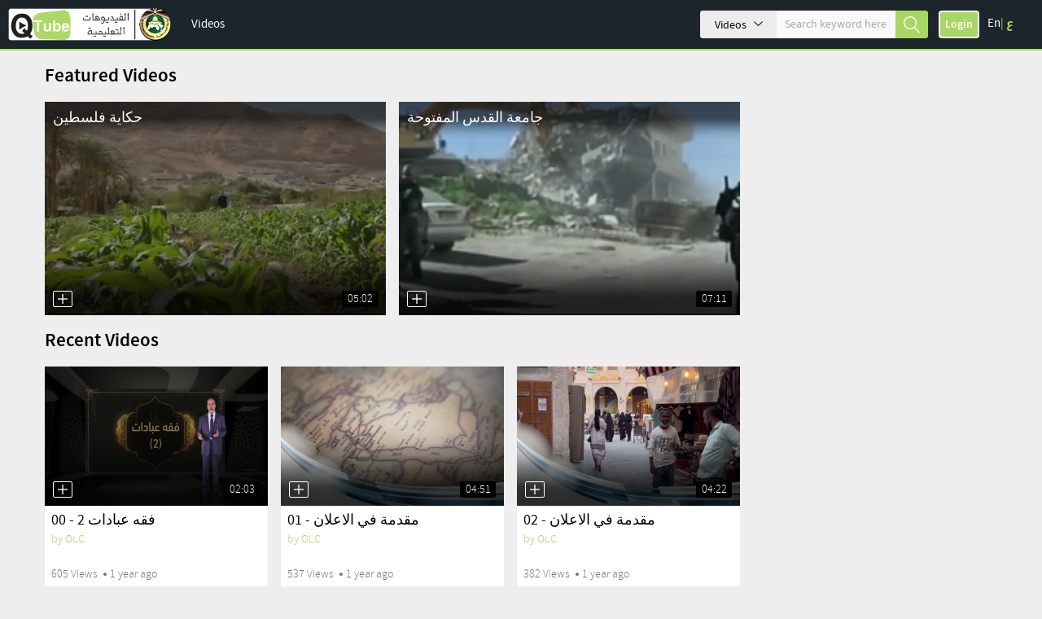

--- FILE ---
content_type: text/html; charset=UTF-8
request_url: https://qtube.qou.edu/ajax/home.php
body_size: 284
content:




	<div style="display:none;" class="total_videos_featured">2</div>
<div style="display:none;" class="item-video col-lg-6 col-md-6 col-sm-6 col-xs-12 featAppending">
	<div class="clearfix thumb-holder">
		<a 			class="video-link cd-popup-trigger no_overflow" onclick="_cb.getModalVideo(1089)"
		 
		href="https://qtube.qou.edu/حكاية-فلسطين_v1089" title="حكاية فلسطين">
			<img class="img-responsive " src="/files/thumbs///1405847613bfba1-632x395-0002.jpg"/>
			<h2 class="title">حكاية فلسطين</h2>
		</a>
		
				<button data-quick="quick-1089" class="icon-plus2 add_icon cb_quickie cb-btn-quick-1089 " vtitle="حكاية فلسطين" v-id="1089" vlink="https://qtube.qou.edu/حكاية-فلسطين_v1089" vthumb="/files/thumbs///1405847613bfba1-416x260-0002.jpg" vduration="05:02" vauthor="by gamr" title="Add حكاية فلسطين to Quicklist">
		</button>
				<span class="duration" title="Video duration : 05:02">05:02</span>
	</div>
</div>










	<div style="display:none;" class="total_videos_featured">2</div>
<div style="display:none;" class="item-video col-lg-6 col-md-6 col-sm-6 col-xs-12 featAppending">
	<div class="clearfix thumb-holder">
		<a 			class="video-link cd-popup-trigger no_overflow" onclick="_cb.getModalVideo(3853)"
		 
		href="https://qtube.qou.edu/جامعة-القدس-المفتوحة_v3853" title="جامعة القدس المفتوحة">
			<img class="img-responsive " src="/files/thumbs/2016/08/28/1472380744c8e20-632x395-0001.jpg"/>
			<h2 class="title">جامعة القدس المفتوحة</h2>
		</a>
		
				<button data-quick="quick-3853" class="icon-plus2 add_icon cb_quickie cb-btn-quick-3853 " vtitle="جامعة القدس المفتوحة" v-id="3853" vlink="https://qtube.qou.edu/جامعة-القدس-المفتوحة_v3853" vthumb="/files/thumbs/2016/08/28/1472380744c8e20-416x260-0001.jpg" vduration="07:11" vauthor="by rsalameh" title="Add جامعة القدس المفتوحة to Quicklist">
		</button>
				<span class="duration" title="Video duration : 07:11">07:11</span>
	</div>
</div>








--- FILE ---
content_type: text/html; charset=UTF-8
request_url: https://qtube.qou.edu/ajax/home.php
body_size: 586
content:


	<div style="display:none;" class="total_videos_recent">3531</div>
<div style="display:none;" class="item-video col-lg-4 col-md-4 col-sm-4 col-xs-12 recentAppending">
	<div class="clearfix thumb-holder">
		<a 			class="video-link cd-popup-trigger no_overflow" onclick="_cb.getModalVideo(401325)"
		 
		href="https://qtube.qou.edu/فقه-عبادات-2-00_v401325" title="فقه عبادات 2 - 00">
			<img class="lazy img-responsive no_select" src="/files/thumbs/2024/11/03/173061972029bec-416x260-0001.jpg">
		</a>
		
				<button data-quick="quick-401325" class="icon-plus2 add_icon cb_quickie cb-btn-quick-401325 " vtitle="فقه عبادات 2 - 00" v-id="401325" vlink="https://qtube.qou.edu/فقه-عبادات-2-00_v401325" vthumb="/files/thumbs/2024/11/03/173061972029bec-416x260-0001.jpg" vduration="02:03" vauthor="by OLC" title="Add فقه عبادات 2 - 00 to Quicklist">
 		</button>
				<span class="duration" title="Video duration : 02:03">02:03</span>
	</div>
	<div class="clearfix video-info">
		<h2 class="title">
			<a href="https://qtube.qou.edu/فقه-عبادات-2-00_v401325">فقه عبادات 2 - 00</a>
		</h2>

		<span class="author">by
							OLC
					</span>

		<div class="clearfix views-date">
			<span>605&nbsp;Views</span>
			<time class="date">1 year ago</time>
		</div>
	</div>
</div>










	<div style="display:none;" class="total_videos_recent">3531</div>
<div style="display:none;" class="item-video col-lg-4 col-md-4 col-sm-4 col-xs-12 recentAppending">
	<div class="clearfix thumb-holder">
		<a 			class="video-link cd-popup-trigger no_overflow" onclick="_cb.getModalVideo(401324)"
		 
		href="https://qtube.qou.edu/مقدمة-في-الاعلان-01_v401324" title="مقدمة في الاعلان - 01">
			<img class="lazy img-responsive no_select" src="/files/thumbs/2024/10/28/173011104378525-416x260-0001.jpg">
		</a>
		
				<button data-quick="quick-401324" class="icon-plus2 add_icon cb_quickie cb-btn-quick-401324 " vtitle="مقدمة في الاعلان - 01" v-id="401324" vlink="https://qtube.qou.edu/مقدمة-في-الاعلان-01_v401324" vthumb="/files/thumbs/2024/10/28/173011104378525-416x260-0001.jpg" vduration="04:51" vauthor="by OLC" title="Add مقدمة في الاعلان - 01 to Quicklist">
 		</button>
				<span class="duration" title="Video duration : 04:51">04:51</span>
	</div>
	<div class="clearfix video-info">
		<h2 class="title">
			<a href="https://qtube.qou.edu/مقدمة-في-الاعلان-01_v401324">مقدمة في الاعلان - 01</a>
		</h2>

		<span class="author">by
							OLC
					</span>

		<div class="clearfix views-date">
			<span>537&nbsp;Views</span>
			<time class="date">1 year ago</time>
		</div>
	</div>
</div>










	<div style="display:none;" class="total_videos_recent">3531</div>
<div style="display:none;" class="item-video col-lg-4 col-md-4 col-sm-4 col-xs-12 recentAppending">
	<div class="clearfix thumb-holder">
		<a 			class="video-link cd-popup-trigger no_overflow" onclick="_cb.getModalVideo(401323)"
		 
		href="https://qtube.qou.edu/مقدمة-في-الاعلان-02_v401323" title="مقدمة في الاعلان - 02">
			<img class="lazy img-responsive no_select" src="/files/thumbs/2024/10/28/1730101272d4d0e-416x260-0001.jpg">
		</a>
		
				<button data-quick="quick-401323" class="icon-plus2 add_icon cb_quickie cb-btn-quick-401323 " vtitle="مقدمة في الاعلان - 02" v-id="401323" vlink="https://qtube.qou.edu/مقدمة-في-الاعلان-02_v401323" vthumb="/files/thumbs/2024/10/28/1730101272d4d0e-416x260-0001.jpg" vduration="04:22" vauthor="by OLC" title="Add مقدمة في الاعلان - 02 to Quicklist">
 		</button>
				<span class="duration" title="Video duration : 04:22">04:22</span>
	</div>
	<div class="clearfix video-info">
		<h2 class="title">
			<a href="https://qtube.qou.edu/مقدمة-في-الاعلان-02_v401323">مقدمة في الاعلان - 02</a>
		</h2>

		<span class="author">by
							OLC
					</span>

		<div class="clearfix views-date">
			<span>382&nbsp;Views</span>
			<time class="date">1 year ago</time>
		</div>
	</div>
</div>








